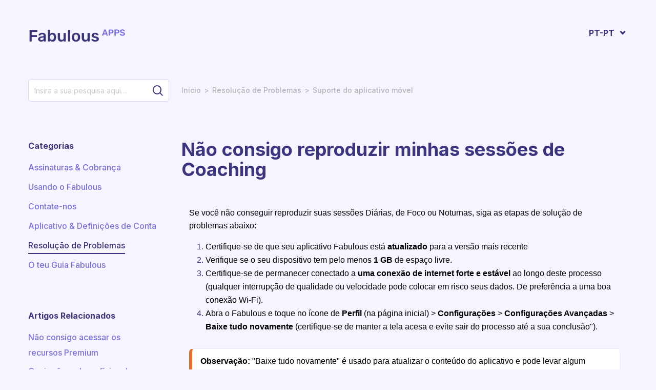

--- FILE ---
content_type: image/svg+xml
request_url: https://cdn.jsdelivr.net/gh/tag-suriya/assets/fabulous/thumbs-down-white.svg
body_size: -331
content:
<svg xmlns="http://www.w3.org/2000/svg" width="12.36" height="11.236" viewBox="0 0 12.36 11.236">
  <path id="Icon_material-thumb-up" data-name="Icon material-thumb-up" d="M1.5,1.5H3.747V8.242H1.5ZM13.86,7.68A1.127,1.127,0,0,1,12.737,8.8H9.192l.534,2.568.017.18a.846.846,0,0,1-.247.6l-.6.59-3.7-3.7a1.1,1.1,0,0,1-.331-.792V2.624A1.127,1.127,0,0,1,5.995,1.5h5.057a1.116,1.116,0,0,1,1.034.685l1.7,3.961a1.11,1.11,0,0,1,.079.41V7.629l-.006.006Z" transform="translate(-1.5 -1.5)" fill="#ffffff"/>
</svg>

--- FILE ---
content_type: image/svg+xml
request_url: https://cdn.jsdelivr.net/gh/tag-suriya/assets/fabulous/thumbs-up-white.svg
body_size: -294
content:
<svg xmlns="http://www.w3.org/2000/svg" width="12.36" height="11.237" viewBox="0 0 12.36 11.237">
  <path id="Icon_material-thumb-up" data-name="Icon material-thumb-up" d="M1.5,12.737H3.747V5.995H1.5Zm12.36-6.18a1.127,1.127,0,0,0-1.124-1.124H9.192l.534-2.568.017-.18a.846.846,0,0,0-.247-.6L8.9,1.5,5.2,5.2a1.1,1.1,0,0,0-.331.792v5.618a1.127,1.127,0,0,0,1.124,1.124h5.057a1.116,1.116,0,0,0,1.034-.685l1.7-3.961a1.11,1.11,0,0,0,.079-.41V6.607L13.855,6.6Z" transform="translate(-1.5 -1.5)" fill="#ffffff"/>
</svg>

--- FILE ---
content_type: application/javascript
request_url: https://help.thefabulous.co/assets/cdn/portal/scripts/locales/pt-PT.js
body_size: -236
content:
(window.webpackJsonp=window.webpackJsonp||[]).push([[80],{233:function(e,t){I18n.translations||(I18n.translations={}),I18n.translations["pt-PT"]=I18n.extend(I18n.translations["pt-PT"]||{},{enduser_marketplace:{error_messages:{global:{empty_message:"A mensagem que pediu est\xe1 vazia",notify:{empty_type:"O tipo de notifica\xe7\xe3o est\xe1 vazio",invalid_type:"Tipo de notifica\xe7\xe3o n\xe3o suportado"}},ticket:{invalid_field:"Campo de ticket inv\xe1lido :: %{ticketFieldName}",invalid_value:"'valor' est\xe1 vazio",set_options:{invalid_options:"Op\xe7\xf5es incorretas indicadas",invalid_tag:"N\xe3o \xe9 poss\xedvel definir op\xe7\xf5es para o campo de ticket '%{fieldName}'",invalid_value:"'value' deve ser uma matriz de valores opcionais"}}},ok_message:"oK"},portal_elements:{any:"Qualquer um",cancel:"Cancelar",choose_more:"Escolher mais",close:"Fechar",confirm:{title:"Confirmar t\xedtulo"},default_placeholder:"Inserir ",dropdown_default:"Escolher...",error_messages:{liquid_tag_not_closed:"elemento personalizado '%{tagName}' n\xe3o est\xe1 fechado"},mandatory_fields_notice:"Fields marked %{asterisk} are mandatory",next:"Pr\xf3ximo  &gt;",none:"Nenhum",pagination:"Navega\xe7\xe3o de p\xe1gina",previous:"&lt;  anterior",raised_by_placeholder:"Insira o nome ou o e-mail",save:"Guardar",select_issue_type:"Select issue type",toggle_quoted_text:"Alternar texto de cita\xe7\xe3o"},portal_js_translations:{add:"Adicionar",archive_tickets:{archived:"Arquivados"},at:"em",attachment_upload:{cumulative_size_exceeded:"O tamanho cumulativo do ficheiro n\xe3o pode ultrapassar %{size}",extension_blocked:"Os seus tipos de anexos n\xe3o s\xe3o suportados.",header:"Anexo",individual_size_exceeded:"O tamanho do ficheiro n\xe3o pode ultrapassar %{size}"},change:"Alterar",chevron:"Divisa",confirm_navigate:"Tem a certeza? As altera\xe7\xf5es que fez podem n\xe3o ser guardadas",discussions:{follow:"Seguir",following:"A seguir",solve:"Marcar como resolvido",solved:"Marcar como n\xe3o resolvido",votes:"Votos"},email_bot:{cta_no:"N\xe3o",cta_yes:"Sim, fechar ticket",failure_msg:"Lamentamos. A nossa equipa entrar\xe1 brevemente em contacto consigo.",heading:"Este artigo responde \xe0 sua quest\xe3o?",other_articles:"Oh, n\xe3o. Talvez estes artigos possam ajudar.",sub_text:"Se sim, fecharemos o seu ticket.",success_msg:"Ficamos satisfeitos por este artigo ter ajudado a responder \xe0 sua pergunta."},flatpickr_translations:{months:{longhand:["January","February","March","April","May","June","July","August","September","October","November","December"],shorthand:["Jan","Feb","Mar","Apr","May","Jun","Jul","Aug","Sep","Oct","Nov","Dec"]},weekdays:{longhand:["Monday","Tuesday","Wednesday","Thursday","Friday","Saturday","Sunday"],shorthand:["Mo","Tu","We","Th","Fr","Sa","Su"]}},lightbox:{of:"de"},new_ticket:{any_cc_placeholder_text:"Por exemplo: abc@gmail.com",cc_add_text:"Insira um e-mail v\xe1lido para adicionar ao Cc",cc_unique_text:"O e-mail j\xe1 existe",company_cc_placeholder_text:"Selecionar contactos de ",contractor_cc_placeholder_text:"Nome ou e-mail da empresa selecionada",multi_select_placeholder_text:"Escolha..."},please_enter_one_or_more:"Insira 1 ou mais carateres",saving:"A guardar",search:{sr_focus_msg:"Os artigos populares e as pesquisas recentes est\xe3o dispon\xedveis e podem ser acedidos atrav\xe9s da seta para baixo",sr_no_result_msg:"N\xe3o foram encontrados resultados",sr_result_msg:"resultado encontrado. Aceda com a seta para baixo"},tickets:{add_multiple_cc:"Adicione v\xe1rios endere\xe7os ao Cc separados por ','",created_on:"Criado por <span class='emphasize'>%{username}</span> em <span class='emphasize'>%{date}</span> - via %{source}",created_on_same_user:"Criado em <span class='emphasize'>%{date}</span> - via %{source}",filter:{show_less:"Mostrar menos",show_more:"Mostrar mais"},max_cc:"S\xf3 pode selecionar %{count} e-mails no Cc",max_user:"S\xf3 pode selecionar %{count} utilizador",no_tickets:"N\xe3o tem tickets nesta vista"},view_all:"Ver tudo",view_less:"Ver menos",view_more:"Ver mais"},portal_validation:{confirm_password:"Tem de ser igual \xe0 palavra-passe nova",decimal:"Insira um n\xfamero v\xe1lido com um m\xe1ximo de 2 casas decimais",email:"Insira um endere\xe7o de e-mail v\xe1lido",number:"Insira um n\xfamero v\xe1lido",required:"Este campo \xe9 obrigat\xf3rio",unique:"O e-mail j\xe1 est\xe1 presente",url:"Insira um URL v\xe1lido"}})}},[[233,0]]]);